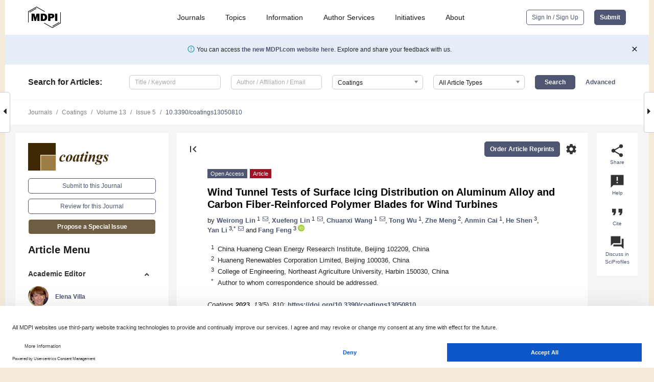

--- FILE ---
content_type: application/x-javascript
request_url: https://www.mdpi.com/journal/coatings/get/sections
body_size: 663
content:
[["826","Bioactive Coatings and Biointerfaces"],["1615","Ceramic Coatings and Engineering Technology"],["851","Coatings for Food Technology and System"],["824","Corrosion, Wear and Erosion"],["1908","Environmental Aspects in Colloid and Interface Science"],["1574","Functional Polymer Coatings and Films"],["2352","Laser Coatings"],["1138","Liquid\u2013Fluid Coatings, Surfaces and Interfaces"],["857","Plasma Coatings, Surfaces & Interfaces"],["1440","Selected Papers from International Conferences and Workshops"],["823","Surface Characterization, Deposition and Modification"],["912","Surface Coatings for Biomedicine and Bioengineering"],["1573","Surface Engineering for Energy Harvesting, Conversion, and Storage"],["825","Thin Films"],["917","Tribology"],[0,"General"]]

--- FILE ---
content_type: application/x-javascript
request_url: https://www.mdpi.com/journal/coatings/sections/0/get/special_issues
body_size: 7091
content:
[["31301","1D, 2D and 3D ZnO: Synthesis, Characterization and Applications"],["45121","2D Materials for Optoelectronic and Photonic Applications"],["10034","Active Organic and Organic-Inorganic Hybrid Coatings and Thin Films: Challenges, Developments, Perspectives"],["14299","Additives and Pre-treatments to Enhance the Performance of Coatings on Wood"],["105703","Adsorption Performance of Hybrid Materials and Composites"],["5627","Advanced Bioadhesive and Bioabhesive Coatings"],["4662","Advanced Biomimetic Calcium Phosphate Coatings"],["8442","Advanced Characterization Methods for Organic-Inorganic Hybrid Sol-Gel Coatings"],["92659","Advanced Characterization Methods for Study on Coatings, Films, and Surfaces"],["254497","Advanced Coating Materials and Manufacturing Technologies for Enhancing Robotic Capabilities"],["15733","Advanced Coating Materials for Power Network Equipment"],["89665","Advanced Coatings and Alloys for Enhanced Nuclear Accident Tolerance"],["267525","Advanced Coatings and Interfacial Engineering for Sustainable Civil Engineering Materials"],["257204","Advanced Coatings for Alloy Protection and Performance Enhancement"],["26112","Advanced Coatings for Buildings"],["61968","Advanced Coatings for Buildings - Challenges and Opportunities"],["13411","Advanced Coatings for Corrosion Protection in Extreme Environments"],["28352","Advanced Coatings for Cultural Heritage Preservation"],["14522","Advanced Coatings for Resisting Fretting Damage"],["107181","Advanced Energy Materials and Its Devices"],["105126","Advanced Ferroelectric Materials and Their Application"],["225623","Advanced Functional Cement-Based Materials for Smart Applications"],["266901","Advanced Functional Coatings: Synthesis, Characterization, and Multifunctional Applications in Energy, Antimicrobial, and Corrosion Resistance"],["25046","Advanced Hybrid Coatings and Thin Films for Surface Functionalization"],["265163","Advanced Manufacturing for Architected Materials and Multifunctional Coatings"],["257187","Advanced Metallic Materials: Corrosion Resistance and Surface Engineering"],["266584","Advanced Nano-Structured Hard Coatings: Applications and Characterization"],["12346","Advanced Nondestructive Evaluation and Characterization of Surface"],["23168","Advanced Strategies in Thin Film Engineering by Magnetron Sputtering"],["6778","Advanced Surface Passivation Processes for Solar Cells"],["254031","Advanced Surface Treatment Technologies of Alloys\/Steels: Mechanical and Tribological Performances"],["1187","Advanced Thermal Spray Coatings for Emerging Applications"],["14733","Advanced Thin Film Materials for Photovoltaic Applications"],["61147","Advanced Thin Film Materials for Photovoltaic Applications II"],["16459","Advanced Thin Films Deposited by Magnetron Sputtering"],["262700","Advances in 3D Printing for Functional Coatings and Materials"],["8844","Advances in Antimicrobial Coatings"],["7989","Advances in Chromogenic Thin Films"],["6216","Advances in Coatings Characterization"],["9746","Advances in Coatings Vacuum Deposition Systems"],["1500","Advances in Dental Biomaterials and Coatings"],["103232","Advances in Dielectric Coatings"],["31975","Advances in Ferroelectric and Piezoelectric Thin Films: Synthesis, Properties and Applications"],["28411","Advances in Flame Retardant Materials and Surfaces"],["9833","Advances in Flexible Films and Coatings"],["8584","Advances in Functional Inorganic Coatings"],["27596","Advances in Functional Materials and Devices for Semiconductor and Energy Applications"],["119123","Advances in Functional Materials and Devices for Semiconductor Package"],["1315","Advances in Medical Device Coatings"],["50411","Advances in Metal Oxide Materials: Fabrication, Properties and Applications"],["20964","Advances in Metallic Layers by IBAD\/EBAD"],["1556","Advances in Multifunctional Coatings for Next Generation Applications"],["27328","Advances in Nanoscale Coatings for Composites"],["222358","Advances in Next-Gen Food Contact Films and Coatings with Cold Plasma Technology"],["8408","Advances in Organic and Polymeric Coatings&nbsp;"],["1461","Advances in Organic Coatings"],["30558","Advances in Surface Modification and Treatment of Wood"],["25241","Advances in Thin Film Transistors: Properties and Applications"],["26482","Advances in Thin Films for Photovoltaic Applications"],["1847","Advancing Coatings with Biotechnology"],["10168","Advancing Coatings with Biotechnology II"],["53052","Amorphous and High-Entropy Coatings Synthesized by Magnetron Sputtering"],["20933","Anti-Adhesive Surfaces"],["6825","Anti-Graffiti Coatings"],["4337","Anti-Icing Coatings and Surfaces"],["31598","Antibacterial Surfaces, Thin Films, and Nanostructured Coatings"],["21908","Anticorrosion Protection of Nonmetallic and Metallic Coatings"],["10286","Antifouling Coatings"],["7715","Antireflective Coatings for Glass and Transparent Polymers"],["125357","Application of Cement, Concrete and Asphalt Materials in Pavement"],["116674","Application of Nanoparticles in Drug Delivery and Cancer Therapy"],["119647","Applications of Active Packaging Films and Edible Coatings in Food Preservation"],["10067","Applications of Optical Thin Film Coatings"],["6927","Applications of Spray Coating in Fabrication of Thin Film Devices and Coatings"],["11414","Atomic Layer Deposition"],["44166","Atomic Layer Deposition of Thin-Films"],["10548","Binders, Pigments, Dyes and Additives"],["9094","Biological Coatings for Buildings"],["55120","Biological Testing of Bioceramics for Orthopedic and Dentistry Applications"],["78034","Biomaterials Special Coatings and Host Responce"],["25274","Biomedical Applications of Functional Nanoparticles"],["9771","Carbon-Related Coatings"],["6667","Chemical Vapor Deposition"],["12204","Chemical Vapor Deposition 2018"],["26117","Coating Materials and Surface Treatments for Applications in Particle Accelerators"],["213703","Coating Materials and Technologies for Thin-Film Transistors and Flexible Electronics Circuits"],["19582","Coating&mdash;A Sustainable Future"],["232488","Coatings and AI: Preparation, Characterization and Application"],["27861","Coatings and Interfaces"],["161048","Coatings and Surface Functionalization of Aerospace Components"],["4048","Coatings and Sustainability"],["45975","Coatings Challenges in Harsh Environments"],["7795","Coatings for Corrosion Mitigation"],["27823","Coatings for Cutting and Stamping Tools: Recent Advances"],["4728","Coatings for Cutting Tools"],["9770","Coatings for Dies and Molds"],["11400","Coatings for Harsh Environments"],["30259","Coatings for Solar Cell Applications"],["107597","Coatings in 2022"],["59705","Coatings in Dental Implants"],["9082","Coatings Tribology"],["78456","Coatings: 10th Anniversary"],["101143","Cold Spray Additive Manufacturing"],["22011","Cold Spraying: Recent Trends and Future Views"],["255521","Collection of Papers from the 2025 Material Coatings Science and Technology Symposium"],["8048","Combinatorial Thin Films"],["10198","Communications from TechnoHeritage 2017"],["34727","Concentrated Solar Power Plant Absorber Coatings"],["51201","Conservation Tools, Protocols and Treatments on Painted Surfaces, Metal Leaves and Finishes in Cultural Heritage"],["15947","Corrosion Characterization and Surface Analysis of Metallic Materials"],["15773","Current Research in Pulsed Laser Deposition"],["64681","Damage and Fracture of Composites"],["8078","Dental Implant Surface: Science and Technology"],["8464","Design and Synthesis of Hard Coatings"],["46928","Design, Characterization and Applications of Functional Coatings"],["16225","Design, Manufacturing and Measurement of Optical Film Coatings"],["98565","Design, Manufacturing and Measurement of Optical Film Coatings II"],["152208","Design, Regulation and Applications of Self-Assembly Gel Coatings"],["235642","Development and Application of Photocatalytic Coatings and Composites"],["9902","Development and Characterization of Nanostructured Functional Coatings\/Films"],["30257","Development of Laser Welding and Treatment of Surfaces"],["248180","Development of Low-Carbon Coatings\/Materials and Intelligent Construction Protection Technology"],["28407","Developments in Galvanic and Related Coatings"],["16722","Diamond-Like Carbon Films and Diamond-Like Carbon-Based Nanocomposites"],["10811","Durability and Degradation of Protective Coatings\u2014Theoretical Approach and\/vs Industrial Practice"],["9802","Edible Films and Coatings"],["260587","Edible Films and Coatings Based on Biopolymers"],["3686","Effects of Polymer Coatings on Toxicity of Nanomaterials"],["8239","Electroactive Polymer Films"],["3189","Electrochemical Interfaces and Electrodeposition\u2014In Honour of M. Luisa Foresti on the Occasion of Her Retirement"],["18898","Electrochromic Thin Films and Devices"],["8689","Electrophoretic Deposition"],["23443","Environmental Barrier Coatings"],["207180","Environmental Corrosion of Metals and Its Prevention, 2nd Edition"],["5437","Fabric Coatings"],["103223","Fatigue and Fracture of Structural Materials"],["60342","Feature Paper Collection (2) for Topic Editors"],["66627","Feature Paper Collection (5) of Topic Editors"],["61636","Feature Paper Collection (9) of Topic Editors"],["16472","Films and Coatings for Food and Health Applications"],["5968","Five Years of Coatings: Coatings Science and Technology for the 21st Century"],["15869","From Metallic Coatings to Additive Manufacturing"],["10508","Functional Ceramic Coatings"],["8277","Functional Coatings for Food Packaging Applications"],["45809","Functional Films for Electroactive Devices"],["8860","Functional Oxide and Oxynitride Coatings"],["27193","Functional Thin Films: Design, Fabrication and Applications"],["16441","Functionally Graded Nanocomposite Surfaces"],["9304","Graphene and Other 2D Layered Nanomaterial-Based Films: Synthesis, Properties and Applications"],["15949","Graphene Films"],["19248","Graphene-Based Composite Films"],["33890","Hard Coatings in Research and Industry"],["107557","Heat and Surface Treatments of Metallic Materials and Their Welded Joints"],["4163","High Entropy Alloy Coatings"],["2176","High Temperature Coatings"],["8634","Hollow Cathode Deposition"],["11231","Hybrid Surface Coatings & Process (Selected Papers from HyMaP 2017)"],["16490","Ice-Repellent Surfaces"],["27207","Inkjet-Printed Thin Film Devices"],["237578","Innovations in Sustainable Pavement Design: Advancing Recycled Materials for Low-Carbon Infrastructure"],["4028","Innovative Coatings for Automotive Industry"],["267295","Innovative Materials and Coatings for Structural Strengthening and Performance Enhancement in Engineering Structures"],["37386","Innovative Organic Coatings"],["27476","Innovative Surface Treatments and Coatings Involving Electrochemical Deposition"],["7471","Laser Surface Treatment"],["18387","Light-Curable Coatings"],["7192","Low Environmental Impact Coatings for Road Pavements"],["24264","Low-Adhesion Coatings: Fundamentals and Applications"],["3079","Low-Noise Road Surfaces"],["262180","Machine Learning and Artificial Intelligence (AI) Used in Surface Analysis and Processing Technologies"],["216119","Machine Learning-Driven Advancements in Coatings"],["22951","Magnetron Sputtering Deposited Thin Films and Its Applications"],["9688","Manufacturing and Surface Engineering"],["17237","Manufacturing and Surface Engineering II"],["84887","Manufacturing and Surface Engineering III"],["215120","Mechanical Automation Design and Intelligent Manufacturing"],["8244","Mechanical Behavior of Coatings and Engineered Surfaces"],["30174","Mechanical Properties and Structural Analysis of Coatings and Engineered Surfaces"],["44375","Mechanical Properties of Advanced Multifunctional Coatings"],["14548","Mechanical Properties of Nanostructured Coatings"],["13063","Membrane Processes for Water Purification"],["15528","Mesoporous Metal Oxide Films"],["267245","Metal Additive Manufacturing and Remanufacturing"],["35118","Metal Oxide Thin Films for Photovoltaic Applications"],["28264","Metal Surfaces"],["15777","Metal-Semiconductor and Insulator-Semiconductor Interfaces"],["61813","Metallic Coatings: Deposition, Characterization and Applications"],["13820","Micro- and Nanoscale Surface Engineering for Thermal Transport and Harvesting"],["29872","Micro-Nano Surface Functionalization of Materials and Thin Films for Optical Applications"],["47035","Microstructure and Properties of Metal Alloy Coatings"],["28479","Mitigating Organic Adsorption and Biofilm Formation: Advances in Polymers at Interfaces"],["9066","Modelling and Simulation of Coating"],["16004","Modelling and Simulation of Coating 2019"],["79384","Modern Metal Matrix Composite Coatings Reinforced with Carbides, Borides, Hard Phases and Self-Lubricating Particles"],["59649","Molecular Dynamics Simulations in Nanomaterials"],["57706","Multifunctional Antireflective Coatings and Nanocomposites"],["252416","Multifunctional Coatings in Alloys\/Steels\/Metals\/Composites: Numerical Simulation, Techniques, Microstructures, and Mechanical Properties"],["4795","Multifunctional Organic-Inorganic Hybrid Thin Films and Coatings"],["21977","Multiscale Modeling of Emerging Two-Dimensional (2D) Materials and Devices"],["21496","Nanocoatings for Functionalization of Metals and Polymer Surfaces"],["10982","Nanocoatings with Air-Purifying Properties"],["14246","Nanocomposite and Hybrid Coatings and Sealers for Corrosion Protection of Steel in Infrastructure Applications"],["16724","Nanocomposite Coatings"],["29140","Nanolaminate Multilayer Coatings"],["26422","Nanoparticles and Nanostructured Coatings: Synthesis, Processing and Applications"],["9441","Nanostructured Functional Coatings"],["29954","Nanostructured Materials and Coatings for Electrochemical Sensor Applications"],["65924","Nanostructured Materials and Graphene Based Nanocomposite Coatings on Flexible Surface"],["99871","Nanostructured Materials for Structural Applications"],["10673","Nanostructured Thin Films"],["94309","Natural Fiber Based Composites II"],["12035","Nature-Inspired Multifunctional Micro\/Nanostructured Surfaces"],["89012","New Advances in Diamond and Diamond-Like Coatings"],["62958","New Advances in Interfacial Mass Transfer"],["266466","New Advances in Nanoparticles, Fiber, and Coatings&mdash;2nd Edition"],["8896","New Applications of Ion Beams in Modification and Creation of Nanostructures"],["215156","New Challenges in Coating Materials for Solid-State Batteries: Strategies, Technological Advances, and Applications"],["46150","New Challenges in Wood Adhesives and Coatings"],["7659","New Generation Coatings for Metals"],["42732","New Hard and Superhard Coatings"],["42717","New Materials and Processing Methods of Composite Fibres"],["236769","New Trends in Films and Surfaces for Wastewater Treatment"],["28149","New Trends in Surface Protection Coatings, Films and Corrosion Inhibition"],["126332","Non-destructive Testing Methods in Surfaces Analysis of Reinforced Concrete Structures"],["77645","Non-optical Properties of All-Dielectric Mirrors"],["26694","Non-Releasing Surfaces and Thin-Films with Antibacterial Properties"],["83339","Novel Advances in Food Contact Materials II"],["9382","Novel Marine Antifouling Coatings"],["30702","Novel Materials and Processes for Metal Additive Manufacturing"],["7466","Novel Thin Film Materials for Biomedical Application"],["2729","Novel Thin Film Materials for Photovoltaic Applications"],["22325","Optical Coatings and Coatings for Optics and Photonics\u2014Selected Papers from the 4th International Conference on Applications of Optics and Photonics"],["26444","Optical Thin Films and Structures: Design and Advanced Applications"],["96054","Optics and Photonics of Magnetic Nanofluids and Thin Films"],["236257","Organic Light-Emitting Diode (OLED)-Related Thin Films and Coatings"],["92073","Organic-Inorganic Hybrid Coatings"],["44661","Organic\u2013Inorganic Hybrid Sol\u2013Gel Materials for Corrosion Mitigation"],["29560","Paints and Paint Additives"],["122117","Perovskite Materials: Preparations, Characterizations and Applications"],["3160","Photocalytic Coatings for Air-Purifying, Self-Cleaning and Antimicrobial Properties"],["15261","Photocatalytic Surfaces for Environmental Applications"],["26629","Physical Vapor Deposited Biomedical Coatings"],["9181","Piezoresistive and Piezoelectric Thin Films for Sensors"],["14681","Polycrystalline Coatings"],["5483","Polymer Thin Films"],["27631","Polymer-Based Multifunctional Coatings for Cultural Heritage Protection"],["118762","Polymeric Coatings for Dentistry"],["12433","Progress in Self-Healing Coatings"],["108493","PVD and CVD Advanced Coatings: Process Improvement and Films Characterization"],["108716","Quality Tools in the Design of Coatings"],["7321","Recent Advances in Friction Stir Processed Coatings"],["23669","Recent Advances in Green Tribology"],["5090","Recent Advances in Optical Coatings"],["241519","Recent Advances in Superhydrophobic and Icephobic Surfaces, Second Edition"],["3211","Recent Aspects of Thin Films Deposited by Magnetron Sputtering and Emerging Applications"],["47937","Recent Developments and Future Perspectives in Cold Spray Coating"],["27465","Recent Developments and Trends in Wood Coatings"],["27327","Recent Developments in Antibacterial and\/or Antifouling Surfaces"],["28592","Recent Developments of Cold Spray Coating"],["32183","Recent Developments of Electrodeposition Coating"],["79271","Recent Developments of Electrodeposition Coatings II"],["23273","Recent Developments on Functional Coatings for Industrial Applications"],["260969","Recent Progress in Coatings and Thin-Film Technologies for Semiconductor Applications"],["13525","Recent Trends in Coatings and Thin Film\u2013Modeling and Application"],["15093","Root Causes of and Preventative Measures against the Biodeterioration and Biocorrosion of Materials"],["24992","Selected Papers from 7th International Conference & Exhibition on Advanced & Nano Materials (ICANM 2019)"],["14421","Selected Papers from IEEE ICASI 2018"],["26371","Selected Papers from IIKII 2019 Conferences"],["22001","Selected Papers from MATBIM2019"],["9358","Selected Papers from PCM 2017 (Coatings and Its Application)"],["163777","Selected Papers from the 10th Global Conference on Polymer and Composite Materials (PCM 2023)"],["19774","Selected Papers from the 1st Coatings and Interfaces Web Conference (CIWC-1)"],["211927","Selected Papers from the 4th Coatings and Interfaces Conference (CIC2025)"],["13821","Selected Papers from the 4th International Conference on Bioinspired and Biobased Chemistry & Materials (NICE 2018)"],["53676","Selected Papers from the IIKII 2020&amp;2021 Conferences"],["14185","Selected Papers from the International Symposium on Materials Chemistry (ISyMC\u201918)"],["28062","Selected Papers from the K-TRIB2020"],["126854","Selected Papers from the K-TRIB2023"],["4701","Self-assembled Monolayers and Multilayers (SAMs\/SAMTs) for Medicine and Dentistry"],["3956","Self-Cleaning, Biocide and Depolluting Coatings for Architectural and Archaeological Heritage"],["26017","Self-Healing Coatings and Films"],["44606","Self-Organized Templates for Lithography Free Hybrid Multifunctional Coatings"],["24649","Semiconducting and Conducting Metal Oxide Films"],["16986","Semiconductor Thin Films"],["61609","Smart and Multifunctional Coatings Used in Cementitious Concrete"],["225716","Solid Surfaces, Defects and Detection, 2nd Edition"],["64377","Solution Processed Coatings and Characterizations for Multiple Applications"],["60343","State-of-the-Art on Coatings Research in Asia"],["61611","State-of-the-Art on Coatings Research in France 2021"],["81934","State-of-the-Art on Coatings Research in Italy 2021-2022"],["63448","State-of-the-Art on Coatings Research in Poland 2020,2021"],["63308","State-of-the-Art on Coatings Research in Romania 2021-2022"],["29129","Stress in Thin Films and Coatings"],["222359","Study of the Wear, Erosion and Corrosion Behavior of Metal Alloy Coatings for Industrial Applications"],["9935","Superhydrophobic Coatings"],["17221","Superhydrophobic Coatings for Corrosion and Tribology"],["223827","Superhydrophobic Coatings, 2nd Edition"],["29086","Surface Alloying and Cladding"],["36070","Surface and Interface Analysis of Cultural Heritage"],["10009","Surface and Interface Science and Engineering for the Society of the Future"],["13242","Surface and Interface Science of 2D Materials"],["10674","Surface Engineering and Nanofilms"],["9364","Surface Engineering of Biomaterials"],["22088","Surface Engineering of Light Alloys"],["97836","Surface Function Enhancement Film and Coating Technology"],["24187","Surface Functionalization by ALD Technology"],["117600","Surface Modification and Functional Coatings for Chemical Materials"],["13417","Surface Modification of Cellulose Fibres"],["227801","Surface Modification of Coatings for Energy Storage Devices and Applications"],["14277","Surface Modification: Review and Prospect"],["59412","Surface Plasmon Resonance Sensing Technology"],["9878","Surface Preparation and Treatments for Enhancing the Coating Performance"],["16936","Surface Treatment by Laser-Assisted Techniques"],["29072","Surface Treatment of Metals"],["39477","Surface Treatment of Textiles"],["29465","Surface Treatment of Wood"],["5689","Surface Treatments and Coatings for Structural Steel and Reinforced Concrete"],["19822","Surfaces and Interfaces for Renewable Energy"],["266628","Surfaces and Nanostructures of 2D Materials"],["16124","Surfaces Modification and Analysis for Innovative Biomaterials"],["19519","Sustainable Coatings by Electrodeposition: Synthesis, Characterization, and Applications"],["252095","Synthesis, Characterization, Functional Properties, and Applications of Nanoparticles and Nanostructured Systems"],["175771","Synthesis, Chracterization and Applications of Coated Composite Materials for Energy Applications"],["27568","Synthesis, Properties and Applications of Graphene Oxide"],["31829","Synthesis, Properties and Applications of High Entropy Alloy Thin Films and Coatings"],["8221","Thermal Barrier Coatings"],["7400","Thermal Spray Technology"],["68343","Thermodynamic Aspects of Coating Preparation, Especially for Corrosion Protection"],["25583","Thermoelectric Thin Films and Devices for Energy Applications"],["17583","Thin Coatings and Patterns by Inkjet Printing Technology"],["26673","Thin Film Coatings for Multifunctional Applications"],["8269","Thin Film Deposition and Characterization Techniques"],["10257","Thin Film Gas Sensors"],["6525","Thin Film Semiconductors for Photovoltaic Applications"],["11134","Thin Film Solar Cells: Fabrication, Characterization and Applications"],["28594","Thin Films and Interfaces for Bioelectronics"],["7550","Thin Films and Patterned Structures by Electrochemical Methods"],["13463","Thin Films for Advance Applications"],["11982","Thin Films for Energy Harvesting, Conversion, and Storage"],["154107","Transparent Conducting Oxides for Optical Engineering: Progress in Theoretical and Experimental Approaches"],["221791","Trends and Advances in Anti-Wear Materials and Coatings"],["4264","Trends in Coatings and Surface Technology\u2014Feature Papers"],["31059","Tribology and Mechanical Behavior of Engineered Surfaces"],["14685","Tribology and Surface Engineering"],["8532","Ultra-Low Biofouling Materials and Coatings"],["7686","Ultrahigh Temperature Ceramic Coatings and Composites"],["237827","Using Optimization Techniques and Artificial Intelligence in Improving Quality of Coatings"],["10016","Varnishes and Surface Treatments of Historical Wooden Artworks"],["34598","Visual Appearance of Transportation Coatings"],["26693","Water and Oil Repellent Surfaces"],["263563","Welding of Advanced High-Strength Steel and Protective Coating for AHSS Welds"],["206040","Welding Techniques in Surface Engineering"],["26672","Wetting of Polymer Surfaces"],["77581","Wide Bandgap Semiconductors: Growth, Characterization, Devices and System Applications"],["266702","Wood and Masonry Coatings: Enhancement and Durability"],["4576","Wood Coatings"],["47206","Wood Modification: Characterization, Modelling and Applications"],["54319","ZnO-Based Nanocomposite Thin Films: Achievements and Applications"]]